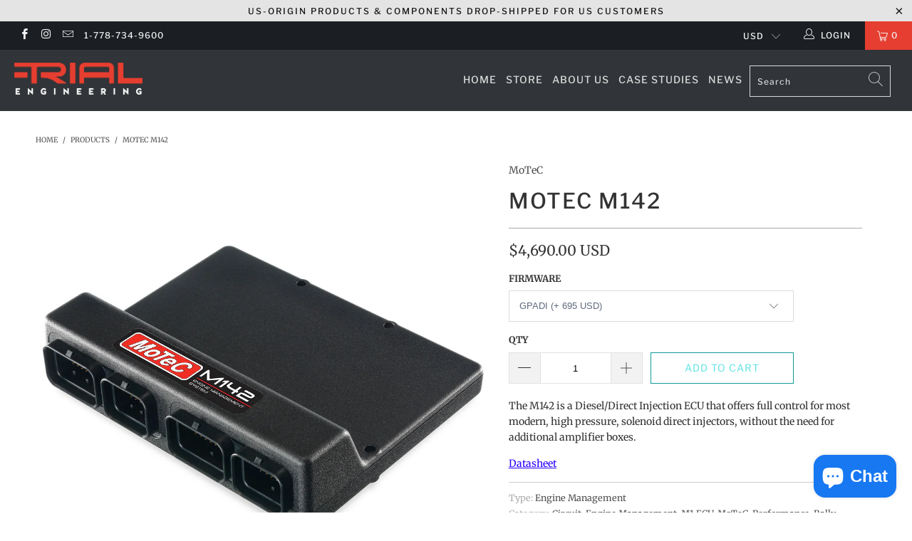

--- FILE ---
content_type: text/css
request_url: https://trialengineering.com/cdn/shop/t/14/assets/custom.scss.css?v=9471395564473346981636183438
body_size: -590
content:
.headline{line-height:5em}.action_button{background:#fff}.logo-bar{margin:0 auto;max-width:800px}.logo-bar__item{margin:50px}.blog_author{display:flex}
/*# sourceMappingURL=/cdn/shop/t/14/assets/custom.scss.css.map?v=9471395564473346981636183438 */


--- FILE ---
content_type: text/plain
request_url: https://www.google-analytics.com/j/collect?v=1&_v=j102&a=1678656779&t=pageview&_s=1&dl=https%3A%2F%2Ftrialengineering.com%2Fproducts%2Fmotec-m142&ul=en-us%40posix&dt=MoTeC%20M142%20-%20Trial%20Engineering&sr=1280x720&vp=1280x720&_u=YEBAAEABAAAAACAAI~&jid=789124265&gjid=2022513254&cid=2086489709.1768748980&tid=UA-134830188-1&_gid=498968005.1768748980&_r=1&_slc=1&gtm=45He61e1n81TK3DQC7v852259301za200zd852259301&gcd=13l3l3l3l1l1&dma=0&tag_exp=103116026~103200004~104527907~104528500~104684208~104684211~105391252~115616985~115938465~115938468~116744867~117041588&z=1841118231
body_size: -452
content:
2,cG-HCQ78XRK8W